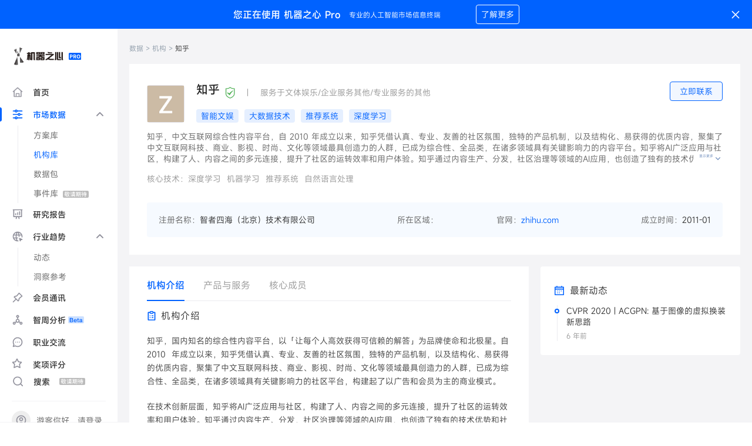

--- FILE ---
content_type: image/svg+xml
request_url: https://cdn.jiqizhixin.com/assets/packs/media/sites/pro/styles/images/data-collecting-767bc9d36427ff8517b976a5966a3720.svg
body_size: 5404
content:
<svg xmlns="http://www.w3.org/2000/svg" width="95" height="76" viewBox="0 0 95 76">
    <g fill="none" fill-rule="evenodd">
        <path fill="#DEE4F5" fill-rule="nonzero" d="M48.17 74.083c-.279-.002-.545-.112-.743-.307-.096-.099-.172-.215-.224-.342-.056-.125-.084-.26-.084-.397-.001-.14.028-.277.084-.405.023-.065.056-.126.098-.181.035-.057.077-.108.126-.153.416-.394 1.069-.394 1.485 0 .41.408.41 1.07 0 1.478-.197.196-.464.306-.742.307zM41.32 73.037c0-.578.47-1.046 1.05-1.046.58 0 1.051.468 1.051 1.046 0 .577-.47 1.046-1.05 1.046-.58 0-1.05-.469-1.05-1.046zm-5.82 0c0-.578.47-1.046 1.05-1.046.581 0 1.051.468 1.051 1.046-.003.576-.472 1.042-1.05 1.046-.282.005-.555-.103-.757-.3-.201-.196-.315-.465-.315-.746h.021zm-5.826 0c0-.578.47-1.046 1.05-1.046.58 0 1.05.468 1.05 1.046 0 .577-.47 1.046-1.05 1.046-.282.005-.555-.103-.756-.3-.202-.196-.316-.465-.315-.746h.02zm-5.82 0c0-.578.47-1.046 1.05-1.046.58 0 1.05.468 1.05 1.046 0 .577-.47 1.046-1.05 1.046-.286.011-.564-.094-.77-.292-.206-.197-.323-.47-.322-.754h.042zm-5.82 0c0-.578.47-1.046 1.05-1.046.58 0 1.05.468 1.05 1.046 0 .577-.47 1.046-1.05 1.046-.282.005-.555-.103-.756-.3-.202-.196-.315-.465-.315-.746h.02zm-5.827 0c0-.578.47-1.046 1.05-1.046.58 0 1.051.468 1.051 1.046 0 .577-.47 1.046-1.05 1.046-.282.003-.554-.105-.755-.301-.201-.197-.315-.465-.317-.745h.021zm-5.82 0c0-.578.47-1.046 1.05-1.046.58 0 1.051.468 1.051 1.046 0 .577-.47 1.046-1.05 1.046-.283.005-.555-.103-.757-.3-.201-.196-.315-.465-.315-.746h.021zM1.597 74.083c-.279 0-.546-.111-.743-.307-.199-.195-.31-.462-.308-.74 0-.277.111-.542.308-.738.048-.052.102-.096.161-.133.056-.04.118-.073.183-.097.062-.029.128-.05.196-.063.134-.021.271-.021.406 0 .067.013.133.034.196.063.064.025.125.058.182.097.058.038.112.083.161.133.197.196.308.461.308.739-.001.277-.112.542-.308.739-.197.196-.464.306-.742.307zM.546 67.508c0-.578.47-1.046 1.05-1.046.581 0 1.051.468 1.051 1.046 0 .577-.47 1.045-1.05 1.045-.58 0-1.05-.468-1.05-1.045zm0-5.523c0-.577.47-1.046 1.05-1.046.581 0 1.051.469 1.051 1.046 0 .578-.47 1.046-1.05 1.046-.58 0-1.05-.468-1.05-1.046zm0-5.522c0-.577.47-1.046 1.05-1.046.282 0 .551.112.749.311.197.2.306.47.302.75 0 .577-.47 1.045-1.05 1.045-.58 0-1.05-.468-1.05-1.046v-.014zm0-5.53c0-.577.47-1.045 1.05-1.045.581 0 1.051.468 1.051 1.046 0 .578-.47 1.046-1.05 1.046-.58 0-1.05-.468-1.05-1.046zm0-5.521c0-.578.47-1.046 1.05-1.046.581 0 1.051.468 1.051 1.046 0 .577-.47 1.046-1.05 1.046-.58 0-1.05-.469-1.05-1.046zm0-5.53c0-.577.47-1.045 1.05-1.045.581 0 1.051.468 1.051 1.046 0 .577-.47 1.045-1.05 1.045-.58 0-1.05-.468-1.05-1.045zm0-5.522c0-.577.47-1.046 1.05-1.046.581 0 1.051.469 1.051 1.046 0 .578-.47 1.046-1.05 1.046-.58 0-1.05-.468-1.05-1.046zM1.597 29.884c-.279 0-.546-.11-.743-.307-.195-.197-.306-.462-.308-.739 0-.277.111-.543.308-.739.048-.051.102-.096.161-.132.059-.031.12-.057.183-.077l.203-.077c.134-.028.272-.028.406 0l.196.056.182.098c.058.038.112.082.161.132.197.196.308.462.308.74 0 .577-.47 1.045-1.05 1.045h-.007zM41.32 28.838c0-.577.47-1.046 1.05-1.046.58 0 1.051.469 1.051 1.046 0 .578-.47 1.046-1.05 1.046-.58 0-1.05-.468-1.05-1.046zm-5.82 0c0-.577.47-1.046 1.05-1.046.581 0 1.051.469 1.051 1.046 0 .578-.47 1.046-1.05 1.046-.282.006-.555-.102-.757-.299-.201-.197-.315-.466-.315-.747h.021zm-5.826 0c0-.577.47-1.046 1.05-1.046.58 0 1.05.469 1.05 1.046 0 .578-.47 1.046-1.05 1.046-.282.006-.555-.102-.756-.299-.202-.197-.316-.466-.315-.747h.02zm-5.82 0c0-.577.47-1.046 1.05-1.046.58 0 1.05.469 1.05 1.046 0 .578-.47 1.046-1.05 1.046-.286.011-.564-.094-.77-.291-.206-.197-.323-.47-.322-.755h.042zm-5.82 0c0-.577.47-1.046 1.05-1.046.58 0 1.05.469 1.05 1.046 0 .578-.47 1.046-1.05 1.046-.282.006-.555-.102-.756-.299-.202-.197-.315-.466-.315-.747h.02zm-5.827 0c0-.577.47-1.046 1.05-1.046.58 0 1.051.469 1.051 1.046 0 .578-.47 1.046-1.05 1.046-.283.006-.555-.102-.757-.299-.202-.197-.315-.466-.315-.747h.021zm-5.82 0c0-.577.47-1.046 1.05-1.046.58 0 1.051.469 1.051 1.046 0 .578-.47 1.046-1.05 1.046-.283.006-.555-.102-.757-.299-.201-.197-.315-.466-.315-.747h.021zM48.17 29.884c-.353.003-.683-.172-.878-.464-.195-.293-.229-.664-.089-.986.024-.065.057-.126.098-.182.036-.055.078-.107.126-.153.25-.246.607-.353.953-.286l.196.056c.06.028.119.06.175.098.06.036.114.08.16.132.05.046.096.098.134.153 0 .063.07.119.098.182.025.063.044.128.056.195.07.344-.038.7-.287.948-.047.05-.102.092-.161.126-.054.039-.113.072-.175.097-.128.057-.267.085-.406.084zM47.12 67.508c0-.578.47-1.046 1.05-1.046.58 0 1.05.468 1.05 1.046 0 .577-.47 1.045-1.05 1.045-.58 0-1.05-.468-1.05-1.045zm0-5.523c0-.577.47-1.046 1.05-1.046.58 0 1.05.469 1.05 1.046 0 .578-.47 1.046-1.05 1.046-.58 0-1.05-.468-1.05-1.046zm0-5.522c0-.579.468-1.049 1.05-1.053.281.002.55.116.748.316.197.2.306.47.302.751-.004.575-.473 1.039-1.05 1.039-.578 0-1.047-.464-1.05-1.039v-.014zm0-5.53c0-.577.47-1.045 1.05-1.045.58 0 1.05.468 1.05 1.046 0 .578-.47 1.046-1.05 1.046-.58 0-1.05-.468-1.05-1.046zm0-5.521c0-.578.47-1.046 1.05-1.046.58 0 1.05.468 1.05 1.046 0 .577-.47 1.046-1.05 1.046-.58 0-1.05-.469-1.05-1.046zm0-5.53c0-.577.47-1.045 1.05-1.045.58 0 1.05.468 1.05 1.046 0 .577-.47 1.045-1.05 1.045-.58 0-1.05-.468-1.05-1.045zm0-5.522c0-.577.47-1.046 1.05-1.046.58 0 1.05.469 1.05 1.046 0 .578-.47 1.046-1.05 1.046-.58 0-1.05-.468-1.05-1.046z"/>
        <path fill="#FFF" fill-rule="nonzero" d="M12.354 1.381L76.267 1.381 76.267 62.425 12.354 62.425z"/>
        <path fill="#DEE4F5" fill-rule="nonzero" d="M76.863 63.017h-8.117c-1.345 0-2.718-.042-4.013 0-.659 0-1.296.07-1.968.07h-2.038c-1.401-.049-2.767-.119-4.104-.112l-3.978.105-7.97.23c-1.338 0-2.668.09-4.027.07-1.359-.021-2.724-.09-4.083-.119-1.359-.028-2.696 0-4.027.042-1.33.042-2.668.119-4.013.133-2.71-.05-5.407-.098-8.11-.182l-2.017-.055H12.354c-.387 0-.7-.313-.7-.698 0-2.545-.273-5.083-.12-7.628.131-1.267.185-2.54.162-3.814-.042-.634-.12-1.276-.126-1.91-.007-.635 0-1.269 0-1.903 0-5.09.147-10.18.112-15.263v-3.814c0-1.27.119-2.545.175-3.821.056-1.276.133-2.538.09-3.814-.041-1.276-.167-2.538-.16-3.814 0-2.545.21-5.083.259-7.628.049-2.545 0-5.09-.056-7.635 0-.209.168-.38.378-.383 2.661-.063 5.33 0 7.991 0 2.661 0 5.323 0 7.99.076 1.332 0 2.662.035 3.993 0l3.992-.125c2.668-.112 5.33-.167 7.99-.23C46.987.732 49.648.71 52.317.669c2.668-.041 5.322.147 7.984.182 2.66.035 5.33-.112 7.99-.168 2.662-.055 5.33-.23 7.991-.07h.056c.426.021.767.358.792.781 0 .649-.042 1.29-.05 1.932l.043 1.924.077 3.863c0 1.29 0 2.573-.084 3.849-.084 1.276-.182 2.538-.19 3.82 0 2.567.113 5.167-.062 7.67-.055 1.293-.029 2.588.077 3.877.066 1.285.066 2.572 0 3.856-.112 2.524-.175 5.055-.182 7.62-.007 2.567.119 5.21 0 7.67-.12 2.462 0 5.118.056 7.747.042 1.325 0 2.6.042 3.898.042 1.297.02 2.628.007 3.897zm-1.191-1.185v-3.786-3.751c.042-2.476.126-4.937-.042-7.565-.07-1.304-.133-2.594-.12-3.842l.078-3.724c0-2.51-.126-5.09-.26-7.67-.09-1.246-.09-2.497 0-3.744.153-1.237.195-2.485.127-3.73-.107-1.264-.144-2.532-.112-3.8 0-1.24.16-2.475.16-3.737v-1.897l-.111-1.903c-.084-1.27-.084-2.524-.063-3.78l.119-3.764.056-1.883V1.36l.798.801c-5.33.224-10.652-.271-15.981-.125-1.331 0-2.662.132-3.992.202-.666.049-1.331.07-1.996.09-.666.022-1.331.036-1.996 0-2.669 0-5.33.036-7.991-.048-2.662-.084-5.323-.063-7.991-.23-2.656-.207-5.322-.253-7.984-.14-5.33.224-10.652.335-15.982.265l.805-.78c-.098 2.544-.287 5.09-.175 7.67.112 2.579.407 5.082.414 7.627 0 1.276-.239 2.545-.35 3.814-.043.636-.043 1.274 0 1.91 0 .635.07 1.27.125 1.904.154 1.268.238 2.544.253 3.82.035 1.27-.035 2.539-.056 3.815l-.098 3.765v3.814l-.057 7.67v1.903c0 .635-.112 1.276-.168 1.91-.047 1.273-.015 2.547.098 3.815.12 2.545-.168 5.082-.196 7.627l-.588-.585c5.295.104 10.59.056 15.877.042l3.97.041c1.324 0 2.655 0 3.958-.048l3.915-.133h3.964l7.983.14 3.992.062c1.324 0 2.606-.07 3.887-.118 1.282-.049 2.613 0 3.971 0h3.964c2.542-.021 5.183-.014 7.795-.028z"/>
        <g fill="#DEE4F5" fill-rule="nonzero" opacity=".5">
            <path d="M0.63 1.325L52.981 1.325 52.981 51.324 0.63 51.324z" transform="translate(17.509 5.578)"/>
            <path d="M53.373 51.722h-9.91c-1.064 0-2.157.07-3.284 0-1.128-.07-2.248-.063-3.341-.056l-3.257.07-6.54.153c-2.165.084-4.406 0-6.619 0-1.107-.042-2.2 0-3.292 0l-3.291.077c-4.42-.049-8.825-.202-13.209-.174-.13.001-.255-.048-.348-.138-.094-.09-.147-.214-.149-.344 0-2.091-.168-4.183-.077-6.275.09-1.038.127-2.081.112-3.123 0-.523-.084-1.046-.084-1.562v-1.52c0-4.184.098-8.367.077-12.502-.02-4.135.4-8.332.07-12.502L.4 7.551C.441 5.46.4 3.368.364 1.276c0-.14.112-.254.252-.258 2.178-.042 4.356 0 6.542 0 2.185 0 4.363 0 6.54.049h3.271l3.278-.084C22.425.913 24.61.872 26.788.83 28.966.788 31.151.78 33.33.753c2.178-.028 4.363.077 6.549.105 2.185.028 4.363-.063 6.54-.098C48.598.725 50.783.628 52.96.711h.042c.305.015.543.268.54.572v3.151l.041 3.159c0 1.053 0 2.092-.056 3.145-.056 1.052-.098 2.091-.119 3.13 0 2.092.07 4.184 0 6.275-.049 1.032 0 2.092.042 3.159.042 1.067 0 2.092 0 3.159-.07 2.091-.112 4.141-.119 6.24-.007 2.099.077 4.246 0 6.275-.077 2.03 0 4.184.035 6.331.035 2.148 0 4.302.007 6.415zm-.791-.788v-6.192c0-2.008.07-4.079 0-6.205-.07-2.127-.063-4.184 0-6.206.063-2.022-.077-4.183-.168-6.275-.057-1.026-.057-2.055 0-3.082.098-1.02.126-2.044.084-3.068-.175-2.091 0-4.12 0-6.184s-.231-4.184-.126-6.213l.07-3.095V1.31l.539.537c-2.178.083-4.356 0-6.541 0-2.185 0-4.363-.084-6.541-.056-2.179.028-4.364.23-6.549.21-2.185-.022-4.363 0-6.54 0-2.179 0-4.364-.057-6.542-.161l-3.278-.119c-1.085-.035-2.178 0-3.27 0-4.363.154-8.727.223-13.083.175l.56-.558c-.07 2.091-.196 4.183-.118 6.275.077 2.092.273 4.183.273 6.275 0 1.046-.154 2.092-.224 3.124-.05 1.041-.027 2.085.07 3.124.175 2.086.218 4.182.126 6.275-.105 4.183-.05 8.332-.105 12.501v1.562c0 .516-.077 1.04-.112 1.562-.035 1.042-.014 2.084.063 3.124.07 2.091-.105 4.183-.126 6.275l-.393-.39c4.335.07 8.678 0 13.013 0 2.17 0 4.363.076 6.506 0 2.143-.077 4.286-.14 6.471-.077l6.541.097 3.27.042 3.201-.07c1.058-.041 2.15 0 3.257 0h3.25c2.108-.104 4.265-.097 6.422-.104z" transform="translate(17.509 5.578)"/>
        </g>
        <rect width="15.513" height="17.097" x="24.281" y="16.113" fill="#DEE4F5" fill-rule="nonzero" rx="7.756"/>
        <path fill="#DEE4F5" fill-rule="nonzero" d="M32.069 33.468c-2.277-.016-4.451-.947-6.03-2.58-.771-.832-1.35-1.822-1.695-2.9-.084-.272-.14-.551-.21-.823-.07-.272-.084-.551-.126-.83l-.035-.844v-.794c0-.537 0-1.081.049-1.646 0-.279.09-.558.133-.83l.224-.809c.354-1.06.934-2.03 1.702-2.844.746-.825 1.657-1.486 2.675-1.939 1.023-.439 2.122-.675 3.236-.697 1.113.003 2.214.24 3.228.697 1.022.44 1.945 1.078 2.718 1.876.762.82 1.342 1.793 1.701 2.852.091.258.154.537.225.802.07.264.098.55.147.83l.049.829v.816c0 .537 0 1.08-.063 1.638-.035.28-.091.558-.133.83l-.197.788c-.327 1.071-.89 2.057-1.645 2.887-.185.208-.387.402-.603.578-.206.188-.426.36-.658.516-.444.352-.925.654-1.436.9-1.025.453-2.134.69-3.256.697zm0-.55c2.12 0 4.134-.928 5.504-2.539.69-.774 1.218-1.677 1.555-2.656.304-1.008.43-2.06.371-3.11v-1.596c-.042-.259-.063-.517-.112-.775s-.133-.509-.217-.753c-.343-.99-.892-1.898-1.61-2.663-.692-.787-1.544-1.417-2.5-1.848-.975-.382-2.015-.566-3.061-.544h-.778c-.26.024-.52.06-.777.112-.506.115-.999.28-1.47.495-.96.418-1.815 1.039-2.508 1.82-.659.802-1.186 1.704-1.562 2.67-.087.256-.16.517-.217.78 0 .259-.084.517-.112.775-.056.516-.084 1.053-.098 1.597-.219 2.134.507 4.257 1.989 5.815 1.409 1.603 3.464 2.496 5.603 2.433v-.014z"/>
        <path fill="#FFF" fill-rule="nonzero" d="M32.034 24.662H52.295V46.988H32.034z"/>
        <path fill="#FFF" fill-rule="nonzero" d="M52.526 47.183c-1.702 0-3.46-.042-5.113 0-1.758-.077-3.41 0-5.105.049-.848 0-1.688.062-2.557 0-.868-.063-1.722-.05-2.563 0-1.702.083-3.424-.05-5.126-.05-.14 0-.252-.112-.252-.25v-2.79c0-.927.084-1.86 0-2.788-.056-1.855 0-3.717 0-5.578v-2.79l.063-1.394c0-.467 0-.934-.042-1.394 0-.928.042-1.855.063-2.79.02-.934 0-1.86 0-2.788.003-.072.06-.13.133-.133h5.063c1.688.056 3.383-.07 5.07-.083h5.071c1.688.076 3.376 0 5.064-.056.16-.004.293.12.3.279.05.941-.062 1.875 0 2.789.064.913.05 1.89 0 2.789-.048.9-.048 1.861 0 2.789l-.048 1.394-.021 1.534c0 .935-.07 1.848-.077 2.79-.007.94.056 1.91 0 2.788l-.035 1.395.035 1.436c.077.99.077 1.903.077 2.852zm-.4-.39v-4.184l-.049-1.395c-.063-.955 0-1.82 0-2.789l-.098-2.789c0-.46.091-.885.084-1.352-.007-.467-.042-.935-.056-1.395.05-.929.05-1.86 0-2.789-.063-.934 0-1.84 0-2.789 0-.948-.049-1.848 0-2.789l.28.28c-1.687 0-3.375-.112-5.063 0l-1.268.048h-3.795c-1.688 0-3.383-.202-5.07-.09-1.689.11-3.377.11-5.064.069l.273-.272c0 .927-.098 1.862-.042 2.79.056.926.16 1.86.112 2.788-.062.463-.099.928-.112 1.395 0 .46.063.927.098 1.394.084.927 0 1.855 0 2.789-.042 1.862 0 3.723-.084 5.578-.063.934.084 1.862 0 2.789s-.05 1.862-.063 2.789l-.182-.174h5.035c.84 0 1.674 0 2.5-.05.827-.048 1.667 0 2.508 0 1.68 0 3.396.092 5.021 0 1.716.203 3.334.133 5.007.147h.029z"/>
        <path fill="#DEE4F5" fill-rule="nonzero" d="M56.027 34.444l-6.835 13.248 15.162-.488-7.92-12.78c-.045-.073-.125-.115-.21-.111-.085.004-.16.055-.197.131z"/>
        <path fill="#DEE4F5" fill-rule="nonzero" d="M56.259 34.57c-.575 1.101-1.135 2.21-1.737 3.298l-.785 1.694-.84 1.66c-1.177 2.196-2.304 4.406-3.502 6.588l-.23-.362c1.26 0 2.527 0 3.795-.063 1.268-.063 2.528 0 3.789-.09 1.26-.091 2.528-.063 3.789-.112 1.26-.05 2.528-.16 3.788-.21l-.189.356-2.1-3.284c-.701-1.102-1.31-2.231-2.018-3.319-.343-.55-.7-1.094-1.03-1.652-.328-.558-.636-1.13-.994-1.674l-1.036-1.638-.525-.823-.246-.376.07.007zm-.49-.251c.076-.157.226-.264.398-.286.177-.025.354.047.463.188.133.188.189.286.28.44l.518.822 1.037 1.645c.336.558.7 1.081 1.064 1.632.364.55.7 1.109 1.009 1.66l2.003 3.332c.326.581.656 1.14.987 1.674l1.05 1.638c.042.06.056.135.04.207-.016.07-.06.132-.123.17-.04.027-.086.042-.134.042l-1.897.09c-.63.056-1.268 0-1.898 0-1.261.063-2.522.202-3.79.216-1.267.014-2.527.091-3.788.098-1.26.007-2.528.181-3.796.119-.08-.004-.155-.04-.209-.098-.054-.059-.082-.137-.078-.216-.01-.046-.01-.094 0-.14.315-.537.63-1.073.903-1.631.274-.558.617-1.081.91-1.625.617-1.067 1.107-2.21 1.689-3.326l.819-1.666.89-1.653c.51-1.115 1.099-2.224 1.652-3.332z"/>
        <ellipse cx="74.026" cy="61.03" fill="#DEE4F5" fill-rule="nonzero" stroke="#DEE4F5" stroke-linecap="round" stroke-linejoin="round" stroke-width="2" rx="13.671" ry="14.28"/>
        <path stroke="#FFF" stroke-linecap="round" stroke-linejoin="round" stroke-width="3" d="M74.026 53.89L74.026 68.17M79.398 61.03L74.026 53.89 68.655 61.03"/>
        <g fill-rule="nonzero" transform="translate(57 23)">
            <path fill="#DEE4F5" d="M36.47 8.64H1.244C.557 8.64 0 8.278 0 7.83V.81C0 .363.557 0 1.244 0H36.47c.686 0 1.243.363 1.244.811V7.83c-.001.448-.558.811-1.244.812zM1.244.325C.832.324.498.542.498.811v7.018c0 .269.334.487.746.487H36.47c.412 0 .746-.218.746-.487V.811c0-.268-.334-.486-.746-.487H1.244z"/>
            <path fill="#0062FF" d="M9.209 3.988c-.414 0-.75.308-.75.688v4.812c0 .38.336.688.75.688h26.85c.414 0 .75-.308.75-.688V4.676c0-.38-.336-.687-.75-.688H9.209z"/>
            <ellipse cx="12.959" cy="7.151" fill="#FFF" rx="1.65" ry="1.512"/>
            <path fill="#FFF" d="M20.478 6.494c-.372 0-.675.278-.675.62 0 .341.303.618.675.618h9.45c.373 0 .675-.277.675-.619 0-.341-.302-.619-.675-.619h-9.45z"/>
        </g>
        <g fill-rule="nonzero" transform="translate(46 10)">
            <path fill="#DEE4F5" d="M36.47 8.64H1.244C.557 8.64 0 8.278 0 7.83V.81C0 .363.557 0 1.244 0H36.47c.686 0 1.243.363 1.244.811V7.83c-.001.448-.558.811-1.244.812zM1.244.325C.832.324.498.542.498.811v7.018c0 .269.334.487.746.487H36.47c.412 0 .746-.218.746-.487V.811c0-.268-.334-.486-.746-.487H1.244z"/>
            <path fill="#0062FF" d="M9.209 3.988c-.414 0-.75.308-.75.688v4.812c0 .38.336.688.75.688h26.85c.414 0 .75-.308.75-.688V4.676c0-.38-.336-.687-.75-.688H9.209z"/>
            <ellipse cx="12.959" cy="7.151" fill="#FFF" rx="1.65" ry="1.512"/>
            <path fill="#FFF" d="M20.478 6.494c-.372 0-.675.278-.675.62 0 .341.303.618.675.618h9.45c.373 0 .675-.277.675-.619 0-.341-.302-.619-.675-.619h-9.45z"/>
        </g>
    </g>
</svg>
